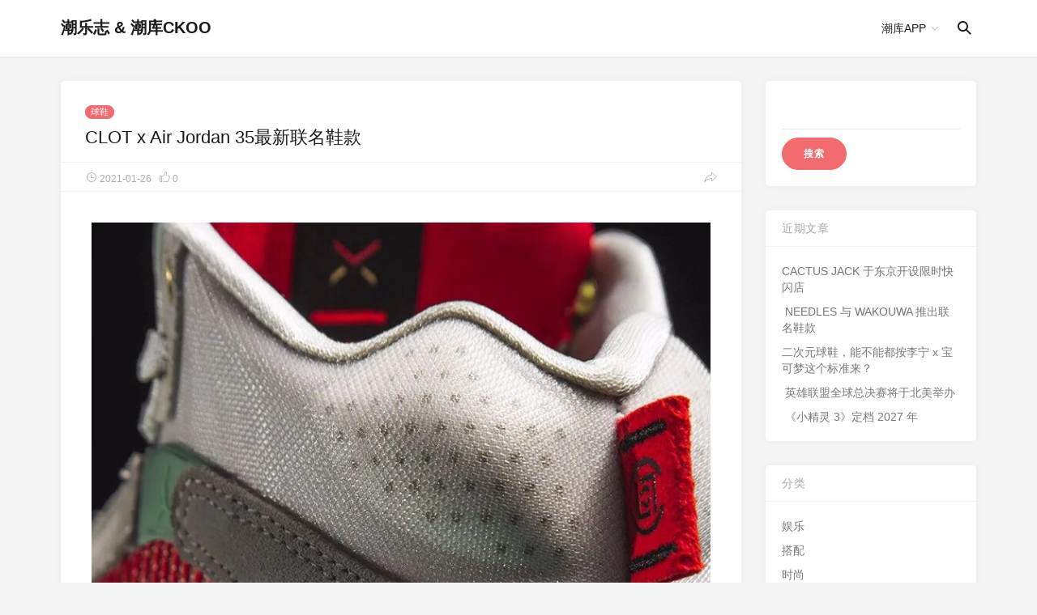

--- FILE ---
content_type: text/html; charset=UTF-8
request_url: https://www.ckoome.com/archives/6600
body_size: 42345
content:
<!doctype html>
<html lang="zh-CN">
<head>
<meta charset="UTF-8">
<meta name="viewport" content="width=device-width, initial-scale=1, user-scalable=no">
<title>CLOT x Air Jordan 35最新联名鞋款 &#8211; 潮乐志 &amp; 潮库CKOO</title>
<meta name='robots' content='max-image-preview:large' />
<link rel='dns-prefetch' href='//www.ckoome.com' />
<link rel='dns-prefetch' href='//cdn.staticfile.org' />
<link rel='dns-prefetch' href='//cdn.koolt.ckoo.me' />
<script type="text/javascript">
/* <![CDATA[ */
window._wpemojiSettings = {"baseUrl":"https:\/\/s.w.org\/images\/core\/emoji\/15.0.3\/72x72\/","ext":".png","svgUrl":"https:\/\/s.w.org\/images\/core\/emoji\/15.0.3\/svg\/","svgExt":".svg","source":{"concatemoji":"https:\/\/www.ckoome.com\/wp-includes\/js\/wp-emoji-release.min.js?ver=6.5.5"}};
/*! This file is auto-generated */
!function(i,n){var o,s,e;function c(e){try{var t={supportTests:e,timestamp:(new Date).valueOf()};sessionStorage.setItem(o,JSON.stringify(t))}catch(e){}}function p(e,t,n){e.clearRect(0,0,e.canvas.width,e.canvas.height),e.fillText(t,0,0);var t=new Uint32Array(e.getImageData(0,0,e.canvas.width,e.canvas.height).data),r=(e.clearRect(0,0,e.canvas.width,e.canvas.height),e.fillText(n,0,0),new Uint32Array(e.getImageData(0,0,e.canvas.width,e.canvas.height).data));return t.every(function(e,t){return e===r[t]})}function u(e,t,n){switch(t){case"flag":return n(e,"\ud83c\udff3\ufe0f\u200d\u26a7\ufe0f","\ud83c\udff3\ufe0f\u200b\u26a7\ufe0f")?!1:!n(e,"\ud83c\uddfa\ud83c\uddf3","\ud83c\uddfa\u200b\ud83c\uddf3")&&!n(e,"\ud83c\udff4\udb40\udc67\udb40\udc62\udb40\udc65\udb40\udc6e\udb40\udc67\udb40\udc7f","\ud83c\udff4\u200b\udb40\udc67\u200b\udb40\udc62\u200b\udb40\udc65\u200b\udb40\udc6e\u200b\udb40\udc67\u200b\udb40\udc7f");case"emoji":return!n(e,"\ud83d\udc26\u200d\u2b1b","\ud83d\udc26\u200b\u2b1b")}return!1}function f(e,t,n){var r="undefined"!=typeof WorkerGlobalScope&&self instanceof WorkerGlobalScope?new OffscreenCanvas(300,150):i.createElement("canvas"),a=r.getContext("2d",{willReadFrequently:!0}),o=(a.textBaseline="top",a.font="600 32px Arial",{});return e.forEach(function(e){o[e]=t(a,e,n)}),o}function t(e){var t=i.createElement("script");t.src=e,t.defer=!0,i.head.appendChild(t)}"undefined"!=typeof Promise&&(o="wpEmojiSettingsSupports",s=["flag","emoji"],n.supports={everything:!0,everythingExceptFlag:!0},e=new Promise(function(e){i.addEventListener("DOMContentLoaded",e,{once:!0})}),new Promise(function(t){var n=function(){try{var e=JSON.parse(sessionStorage.getItem(o));if("object"==typeof e&&"number"==typeof e.timestamp&&(new Date).valueOf()<e.timestamp+604800&&"object"==typeof e.supportTests)return e.supportTests}catch(e){}return null}();if(!n){if("undefined"!=typeof Worker&&"undefined"!=typeof OffscreenCanvas&&"undefined"!=typeof URL&&URL.createObjectURL&&"undefined"!=typeof Blob)try{var e="postMessage("+f.toString()+"("+[JSON.stringify(s),u.toString(),p.toString()].join(",")+"));",r=new Blob([e],{type:"text/javascript"}),a=new Worker(URL.createObjectURL(r),{name:"wpTestEmojiSupports"});return void(a.onmessage=function(e){c(n=e.data),a.terminate(),t(n)})}catch(e){}c(n=f(s,u,p))}t(n)}).then(function(e){for(var t in e)n.supports[t]=e[t],n.supports.everything=n.supports.everything&&n.supports[t],"flag"!==t&&(n.supports.everythingExceptFlag=n.supports.everythingExceptFlag&&n.supports[t]);n.supports.everythingExceptFlag=n.supports.everythingExceptFlag&&!n.supports.flag,n.DOMReady=!1,n.readyCallback=function(){n.DOMReady=!0}}).then(function(){return e}).then(function(){var e;n.supports.everything||(n.readyCallback(),(e=n.source||{}).concatemoji?t(e.concatemoji):e.wpemoji&&e.twemoji&&(t(e.twemoji),t(e.wpemoji)))}))}((window,document),window._wpemojiSettings);
/* ]]> */
</script>
<style id='wp-emoji-styles-inline-css' type='text/css'>

	img.wp-smiley, img.emoji {
		display: inline !important;
		border: none !important;
		box-shadow: none !important;
		height: 1em !important;
		width: 1em !important;
		margin: 0 0.07em !important;
		vertical-align: -0.1em !important;
		background: none !important;
		padding: 0 !important;
	}
</style>
<style id='classic-theme-styles-inline-css' type='text/css'>
/*! This file is auto-generated */
.wp-block-button__link{color:#fff;background-color:#32373c;border-radius:9999px;box-shadow:none;text-decoration:none;padding:calc(.667em + 2px) calc(1.333em + 2px);font-size:1.125em}.wp-block-file__button{background:#32373c;color:#fff;text-decoration:none}
</style>
<style id='global-styles-inline-css' type='text/css'>
body{--wp--preset--color--black: #000000;--wp--preset--color--cyan-bluish-gray: #abb8c3;--wp--preset--color--white: #ffffff;--wp--preset--color--pale-pink: #f78da7;--wp--preset--color--vivid-red: #cf2e2e;--wp--preset--color--luminous-vivid-orange: #ff6900;--wp--preset--color--luminous-vivid-amber: #fcb900;--wp--preset--color--light-green-cyan: #7bdcb5;--wp--preset--color--vivid-green-cyan: #00d084;--wp--preset--color--pale-cyan-blue: #8ed1fc;--wp--preset--color--vivid-cyan-blue: #0693e3;--wp--preset--color--vivid-purple: #9b51e0;--wp--preset--gradient--vivid-cyan-blue-to-vivid-purple: linear-gradient(135deg,rgba(6,147,227,1) 0%,rgb(155,81,224) 100%);--wp--preset--gradient--light-green-cyan-to-vivid-green-cyan: linear-gradient(135deg,rgb(122,220,180) 0%,rgb(0,208,130) 100%);--wp--preset--gradient--luminous-vivid-amber-to-luminous-vivid-orange: linear-gradient(135deg,rgba(252,185,0,1) 0%,rgba(255,105,0,1) 100%);--wp--preset--gradient--luminous-vivid-orange-to-vivid-red: linear-gradient(135deg,rgba(255,105,0,1) 0%,rgb(207,46,46) 100%);--wp--preset--gradient--very-light-gray-to-cyan-bluish-gray: linear-gradient(135deg,rgb(238,238,238) 0%,rgb(169,184,195) 100%);--wp--preset--gradient--cool-to-warm-spectrum: linear-gradient(135deg,rgb(74,234,220) 0%,rgb(151,120,209) 20%,rgb(207,42,186) 40%,rgb(238,44,130) 60%,rgb(251,105,98) 80%,rgb(254,248,76) 100%);--wp--preset--gradient--blush-light-purple: linear-gradient(135deg,rgb(255,206,236) 0%,rgb(152,150,240) 100%);--wp--preset--gradient--blush-bordeaux: linear-gradient(135deg,rgb(254,205,165) 0%,rgb(254,45,45) 50%,rgb(107,0,62) 100%);--wp--preset--gradient--luminous-dusk: linear-gradient(135deg,rgb(255,203,112) 0%,rgb(199,81,192) 50%,rgb(65,88,208) 100%);--wp--preset--gradient--pale-ocean: linear-gradient(135deg,rgb(255,245,203) 0%,rgb(182,227,212) 50%,rgb(51,167,181) 100%);--wp--preset--gradient--electric-grass: linear-gradient(135deg,rgb(202,248,128) 0%,rgb(113,206,126) 100%);--wp--preset--gradient--midnight: linear-gradient(135deg,rgb(2,3,129) 0%,rgb(40,116,252) 100%);--wp--preset--font-size--small: 13px;--wp--preset--font-size--medium: 20px;--wp--preset--font-size--large: 36px;--wp--preset--font-size--x-large: 42px;--wp--preset--spacing--20: 0.44rem;--wp--preset--spacing--30: 0.67rem;--wp--preset--spacing--40: 1rem;--wp--preset--spacing--50: 1.5rem;--wp--preset--spacing--60: 2.25rem;--wp--preset--spacing--70: 3.38rem;--wp--preset--spacing--80: 5.06rem;--wp--preset--shadow--natural: 6px 6px 9px rgba(0, 0, 0, 0.2);--wp--preset--shadow--deep: 12px 12px 50px rgba(0, 0, 0, 0.4);--wp--preset--shadow--sharp: 6px 6px 0px rgba(0, 0, 0, 0.2);--wp--preset--shadow--outlined: 6px 6px 0px -3px rgba(255, 255, 255, 1), 6px 6px rgba(0, 0, 0, 1);--wp--preset--shadow--crisp: 6px 6px 0px rgba(0, 0, 0, 1);}:where(.is-layout-flex){gap: 0.5em;}:where(.is-layout-grid){gap: 0.5em;}body .is-layout-flex{display: flex;}body .is-layout-flex{flex-wrap: wrap;align-items: center;}body .is-layout-flex > *{margin: 0;}body .is-layout-grid{display: grid;}body .is-layout-grid > *{margin: 0;}:where(.wp-block-columns.is-layout-flex){gap: 2em;}:where(.wp-block-columns.is-layout-grid){gap: 2em;}:where(.wp-block-post-template.is-layout-flex){gap: 1.25em;}:where(.wp-block-post-template.is-layout-grid){gap: 1.25em;}.has-black-color{color: var(--wp--preset--color--black) !important;}.has-cyan-bluish-gray-color{color: var(--wp--preset--color--cyan-bluish-gray) !important;}.has-white-color{color: var(--wp--preset--color--white) !important;}.has-pale-pink-color{color: var(--wp--preset--color--pale-pink) !important;}.has-vivid-red-color{color: var(--wp--preset--color--vivid-red) !important;}.has-luminous-vivid-orange-color{color: var(--wp--preset--color--luminous-vivid-orange) !important;}.has-luminous-vivid-amber-color{color: var(--wp--preset--color--luminous-vivid-amber) !important;}.has-light-green-cyan-color{color: var(--wp--preset--color--light-green-cyan) !important;}.has-vivid-green-cyan-color{color: var(--wp--preset--color--vivid-green-cyan) !important;}.has-pale-cyan-blue-color{color: var(--wp--preset--color--pale-cyan-blue) !important;}.has-vivid-cyan-blue-color{color: var(--wp--preset--color--vivid-cyan-blue) !important;}.has-vivid-purple-color{color: var(--wp--preset--color--vivid-purple) !important;}.has-black-background-color{background-color: var(--wp--preset--color--black) !important;}.has-cyan-bluish-gray-background-color{background-color: var(--wp--preset--color--cyan-bluish-gray) !important;}.has-white-background-color{background-color: var(--wp--preset--color--white) !important;}.has-pale-pink-background-color{background-color: var(--wp--preset--color--pale-pink) !important;}.has-vivid-red-background-color{background-color: var(--wp--preset--color--vivid-red) !important;}.has-luminous-vivid-orange-background-color{background-color: var(--wp--preset--color--luminous-vivid-orange) !important;}.has-luminous-vivid-amber-background-color{background-color: var(--wp--preset--color--luminous-vivid-amber) !important;}.has-light-green-cyan-background-color{background-color: var(--wp--preset--color--light-green-cyan) !important;}.has-vivid-green-cyan-background-color{background-color: var(--wp--preset--color--vivid-green-cyan) !important;}.has-pale-cyan-blue-background-color{background-color: var(--wp--preset--color--pale-cyan-blue) !important;}.has-vivid-cyan-blue-background-color{background-color: var(--wp--preset--color--vivid-cyan-blue) !important;}.has-vivid-purple-background-color{background-color: var(--wp--preset--color--vivid-purple) !important;}.has-black-border-color{border-color: var(--wp--preset--color--black) !important;}.has-cyan-bluish-gray-border-color{border-color: var(--wp--preset--color--cyan-bluish-gray) !important;}.has-white-border-color{border-color: var(--wp--preset--color--white) !important;}.has-pale-pink-border-color{border-color: var(--wp--preset--color--pale-pink) !important;}.has-vivid-red-border-color{border-color: var(--wp--preset--color--vivid-red) !important;}.has-luminous-vivid-orange-border-color{border-color: var(--wp--preset--color--luminous-vivid-orange) !important;}.has-luminous-vivid-amber-border-color{border-color: var(--wp--preset--color--luminous-vivid-amber) !important;}.has-light-green-cyan-border-color{border-color: var(--wp--preset--color--light-green-cyan) !important;}.has-vivid-green-cyan-border-color{border-color: var(--wp--preset--color--vivid-green-cyan) !important;}.has-pale-cyan-blue-border-color{border-color: var(--wp--preset--color--pale-cyan-blue) !important;}.has-vivid-cyan-blue-border-color{border-color: var(--wp--preset--color--vivid-cyan-blue) !important;}.has-vivid-purple-border-color{border-color: var(--wp--preset--color--vivid-purple) !important;}.has-vivid-cyan-blue-to-vivid-purple-gradient-background{background: var(--wp--preset--gradient--vivid-cyan-blue-to-vivid-purple) !important;}.has-light-green-cyan-to-vivid-green-cyan-gradient-background{background: var(--wp--preset--gradient--light-green-cyan-to-vivid-green-cyan) !important;}.has-luminous-vivid-amber-to-luminous-vivid-orange-gradient-background{background: var(--wp--preset--gradient--luminous-vivid-amber-to-luminous-vivid-orange) !important;}.has-luminous-vivid-orange-to-vivid-red-gradient-background{background: var(--wp--preset--gradient--luminous-vivid-orange-to-vivid-red) !important;}.has-very-light-gray-to-cyan-bluish-gray-gradient-background{background: var(--wp--preset--gradient--very-light-gray-to-cyan-bluish-gray) !important;}.has-cool-to-warm-spectrum-gradient-background{background: var(--wp--preset--gradient--cool-to-warm-spectrum) !important;}.has-blush-light-purple-gradient-background{background: var(--wp--preset--gradient--blush-light-purple) !important;}.has-blush-bordeaux-gradient-background{background: var(--wp--preset--gradient--blush-bordeaux) !important;}.has-luminous-dusk-gradient-background{background: var(--wp--preset--gradient--luminous-dusk) !important;}.has-pale-ocean-gradient-background{background: var(--wp--preset--gradient--pale-ocean) !important;}.has-electric-grass-gradient-background{background: var(--wp--preset--gradient--electric-grass) !important;}.has-midnight-gradient-background{background: var(--wp--preset--gradient--midnight) !important;}.has-small-font-size{font-size: var(--wp--preset--font-size--small) !important;}.has-medium-font-size{font-size: var(--wp--preset--font-size--medium) !important;}.has-large-font-size{font-size: var(--wp--preset--font-size--large) !important;}.has-x-large-font-size{font-size: var(--wp--preset--font-size--x-large) !important;}
.wp-block-navigation a:where(:not(.wp-element-button)){color: inherit;}
:where(.wp-block-post-template.is-layout-flex){gap: 1.25em;}:where(.wp-block-post-template.is-layout-grid){gap: 1.25em;}
:where(.wp-block-columns.is-layout-flex){gap: 2em;}:where(.wp-block-columns.is-layout-grid){gap: 2em;}
.wp-block-pullquote{font-size: 1.5em;line-height: 1.6;}
</style>
<link rel='stylesheet' id='style-css' href='https://www.ckoome.com/wp-content/themes/Autumn/static/css/style.css?ver=6.5.5' type='text/css' media='all' />
<link rel='stylesheet' id='fonts-css' href='https://www.ckoome.com/wp-content/themes/Autumn/static/fonts/iconfont.css?ver=6.5.5' type='text/css' media='all' />
<link rel='stylesheet' id='fancybox-css' href='https://cdn.staticfile.org/fancybox/3.4.1/jquery.fancybox.min.css?ver=6.5.5' type='text/css' media='all' />
<link rel='stylesheet' id='dashicons-css' href='https://www.ckoome.com/wp-includes/css/dashicons.min.css?ver=6.5.5' type='text/css' media='all' />
<script type="text/javascript" src="https://cdn.staticfile.org/jquery/3.3.1/jquery.min.js" id="jquery-js"></script>
<script type="text/javascript" id="jquery-js-after">
/* <![CDATA[ */
		jQuery(function($){
			$("body").on("click", ".post-action", function(e){
				e.preventDefault();

				$(this).wpjam_action(function(data){
					if(data.errcode != 0){
						alert(data.errmsg);
					}else{
						$(this).removeClass().addClass(data.class);
						$(this).find('span.dashicons').removeClass().addClass('dashicons dashicons-'+data.icon);
						$(this).data('data', data.data).find('span.post-action-count').html(data.count);

						$('body').trigger('wpjam_post_action_success', data);
					}
				});
			});
		});
/* ]]> */
</script>
<script type="text/javascript" id="wpjam-ajax-js-before">
/* <![CDATA[ */
var ajaxurl	= "https://www.ckoome.com/wp-admin/admin-ajax.php";
/* ]]> */
</script>
<script type="text/javascript" src="https://www.ckoome.com/wp-content/plugins/wpjam-basic/static/ajax.js" id="wpjam-ajax-js"></script>
<script type="text/javascript" src="https://cdn.staticfile.org/jquery-migrate/3.0.1/jquery-migrate.min.js" id="jquery-migrate-js"></script>
<link rel="https://api.w.org/" href="https://www.ckoome.com/wp-json/" /><link rel="alternate" type="application/json" href="https://www.ckoome.com/wp-json/wp/v2/posts/6600" /><link rel="EditURI" type="application/rsd+xml" title="RSD" href="https://www.ckoome.com/xmlrpc.php?rsd" />
<meta name="generator" content="WordPress 6.5.5" />
<link rel="canonical" href="https://www.ckoome.com/archives/6600" />
<link rel='shortlink' href='https://www.ckoome.com/?p=6600' />
<link rel="alternate" type="application/json+oembed" href="https://www.ckoome.com/wp-json/oembed/1.0/embed?url=https%3A%2F%2Fwww.ckoome.com%2Farchives%2F6600" />
<link rel="alternate" type="text/xml+oembed" href="https://www.ckoome.com/wp-json/oembed/1.0/embed?url=https%3A%2F%2Fwww.ckoome.com%2Farchives%2F6600&#038;format=xml" />
<link rel="shortcut icon" href="https://cdn.koolt.ckoo.me/wp-content/uploads/sites/17/2019/10/32x32.png"/>
<style type='text/css'>
html{--accent-color:#f16b6f}
</style>
</head>
<body id="body" class="post-template-default single single-post postid-6600 single-format-standard navbar-sticky">
<div class="site">
	<header class="site-header">
	<div class="container">
		<div class="navbar">
			<div class="branding-within">
								<a class="logo text" href="https://www.ckoome.com" rel="home">潮乐志 &amp; 潮库CKOO</a>
							</div>
			<nav class="main-menu hidden-xs hidden-sm hidden-md">
			<ul id="menu-primary" class="nav-list u-plain-list">
				<li id="menu-item-19431" class="menu-item menu-item-type-custom menu-item-object-custom menu-item-has-children menu-item-19431"><a>潮库APP</a>
<ul class="sub-menu">
	<li id="menu-item-19433" class="menu-item menu-item-type-custom menu-item-object-custom menu-item-19433"><a href="https://apps.apple.com/cn/app/id1026471664">iOS版</a></li>
	<li id="menu-item-19432" class="menu-item menu-item-type-custom menu-item-object-custom menu-item-19432"><a href="https://www.ckoome.com/app/ckoo233.apk">安卓版</a></li>
</ul>
</li>
			</ul>
			</nav>
									<div class="search-open navbar-button">
				<i class="iconfont icon-sousuo"></i>
			</div>
						<style>.iconfont.icon-sousuo{font-size: 20px;font-weight: 700}.search-open.navbar-button{background-color: #fff;border: none;}</style>
									<div class="main-search">
				<form method="get" class="search-form inline" action="https://www.ckoome.com">
					<input type="search" class="search-field inline-field" placeholder="输入关键词进行搜索…" autocomplete="off" value="" name="s" required="true">
					<button type="submit" class="search-submit"><i class="iconfont icon-sousuo"></i></button>
				</form>
				<div class="search-close navbar-button">
					<i class="iconfont icon-guanbi1"></i>
				</div>
			</div>
			<div class="col-hamburger hidden-lg hidden-xl">
				<div class="hamburger">
				</div>
				<div class="search-open navbar-button">
					<i class="iconfont icon-sousuo"></i>
				</div>
							</div>
											</div>
	</div>
	</header>
<div class="off-canvas">
	<div class="mobile-menu">
	</div>
	<div class="close">
		<i class="iconfont icon-guanbi1"></i>
	</div>
</div><div class="site-content container">
	<div class="row">
		<div class="col-lg-9">
			<div class="content-area">
				<main class="site-main">
								<article class="type-post post">
				<header class="entry-header">
				<div class="entry-category"><a href="https://www.ckoome.com/archives/category/%e7%90%83%e9%9e%8b" rel="category tag">球鞋</a></div>
				<h1 class="entry-title">CLOT x Air Jordan 35最新联名鞋款</h1>
				</header>
				<div class="entry-action">
					<div>
						<a class="view" href="https://www.ckoome.com/archives/6600"><i class="iconfont icon-shijian"></i><span class="count">2021-01-26</span></a>
						<a href="javascript:;" data-id="6600" class="like "><i class="iconfont icon-dianzan"></i><span class="count">0</span></a><!--						<a class="view" href="--><!--"><i class="iconfont icon-liulan"></i><span class="count">--><!--</span></a>-->
<!--						<a class="comment" href="--><!--#comments"><i class="iconfont icon-pinglun"></i><span class="count">--><!--</span></a>-->
											</div>
					<div>
						<a class="share" href="https://www.ckoome.com/archives/6600" data-url="https://www.ckoome.com/archives/6600" data-title="CLOT x Air Jordan 35最新联名鞋款" data-thumbnail="https://cdn.koolt.ckoo.me/wp-content/uploads/sites/17/2021/01/93aa9890549a0ddbc59aa095836f5632.jpg?imageView2/1/w/150/h/150#" data-image="https://cdn.koolt.ckoo.me/wp-content/uploads/sites/17/2021/01/93aa9890549a0ddbc59aa095836f5632.jpg?imageView2/1/w/1130/h/848#">
						<i class="iconfont icon-icon_share_normal"></i>
						<span>Share</span>
						</a>
					</div>
				</div>
				<div class="entry-wrapper">
					<div class="entry-content u-clearfix">
											<script type="text/javascript">
function kooShowWxImage(url) {
    var frameid = 'frameimg' + Math.random();
    var imgid = 'img' + Math.round(Math.random() * 100000000);
    window[imgid]='<img decoding="async" id="'+imgid+'" style="max-width:100%;" src="' + url + '&' + Math.random() + '" /><script>window.onload = function() { parent.document.getElementById("' + frameid + '").height = document.getElementById("'+imgid+'").height+"px"; }<' + '/script>';
    console.log(window);
    document.write('<iframe id="' + frameid + '" src="javascript:parent.'+imgid+';" frameBorder="0" scrolling="no" width="100%"></iframe>');
}
</script><p><script type="text/javascript">kooShowWxImage('https://mmbiz.qpic.cn/mmbiz_jpg/Igt7uRL9R2LoK8n4yCmdDPOcx0t1xa6CDEFhHak30GxIO99jcWGZQXjAiayc5XGFLfaAia0lDJr1A1xENYicOqyHg/640?wx_fmt=jpeg');</script></p>
<p class="ql-align-center"><span style="color: rgb(214, 214, 214);">via：</span><span style="color: rgb(214, 214, 214); background-color: rgb(255, 255, 255);">Jordan Brand</span></p>
<p></p>
<p>近日，CLOT x&nbsp;Air Jordan 35正式释出，此次将玉石元素注入其中，鞋面选用柔和的灰色麂皮材质，并用金色鞋带孔加以点缀。鞋身外侧“23”以点压形式呈现，配套还有灰绿拼色鞋盒。</p>
<p></p>
<p><script type="text/javascript">kooShowWxImage('https://mmbiz.qpic.cn/mmbiz_jpg/Igt7uRL9R2LoK8n4yCmdDPOcx0t1xa6CfmvgvniaQJcxD3SSvnc6Vr0H3rRwU8WZOiceC7EibmupfLibRFVL7sRqQA/640?wx_fmt=jpeg');</script></p>
<p class="ql-align-center"><span style="color: rgb(214, 214, 214);">via：</span><span style="color: rgb(214, 214, 214); background-color: rgb(255, 255, 255);">Jordan Brand</span></p>
<p></p>
<p><strong>CLOT x&nbsp;Air Jordan 35将于2月8日起在JUICE指定店点发售，随后2月11日起在Jordan Brand指定站点发售。</strong></p>
										</div>
										<div class="entry-share">
						<a rel="nofollow" href="https://service.weibo.com/share/share.php?url=https://www.ckoome.com/archives/6600&amp;type=button&amp;language=zh_cn&amp;title=CLOT x Air Jordan 35最新联名鞋款&amp;pic=https://cdn.koolt.ckoo.me/wp-content/uploads/sites/17/2021/01/93aa9890549a0ddbc59aa095836f5632.jpg?imageView2/1/w/840/h/520#&amp;searchPic=true" target="_blank"><i class="iconfont icon-weibo"></i></a>
						<a rel="nofollow" href="https://connect.qq.com/widget/shareqq/index.html?url=https://www.ckoome.com/archives/6600&amp;title=CLOT x Air Jordan 35最新联名鞋款&amp;pics=https://cdn.koolt.ckoo.me/wp-content/uploads/sites/17/2021/01/93aa9890549a0ddbc59aa095836f5632.jpg?imageView2/1/w/840/h/520#&amp;summary=
function kooShowWxImage(url) {
    var frameid = 'frameimg' + Math.random();
    var imgid = 'img' + Math.round(Math.random() * 100000000);
    window[imgid]='window.onload = function() { parent.do……" target="_blank"><i class="iconfont icon-QQ"></i></a>
						<a href="javascript:;" data-module="miPopup" data-selector="#post_qrcode" class="weixin"><i class="iconfont icon-weixin"></i></a>
						<!--a href="#" target="_blank"> <i class="iconfont icon-dashang1"></i></a-->
						<a href="javascript:;" data-id="6600" class="like "><i class="iconfont icon-dianzan"></i><span class="count">0</span></a>					</div>
				</div>
				</article>
												<div class="entry-navigation">
									
					<div class="nav previous">
						<img class="lazyload" data-srcset="https://cdn.koolt.ckoo.me/wp-content/uploads/sites/17/2021/01/86a2b3f1988e16c515762f8f11ebd5f9.png?imageView2/1/w/690/h/400#">
						<span>上一篇</span>
						<h4 class="entry-title">为什么陈冠希与 POLO Ralph Lauren 的合作整整筹备了两年？</h4>
						<a class="u-permalink" href="https://www.ckoome.com/archives/6597"></a>
					</div>
														<div class="nav next">
						<img class="lazyload" data-srcset="https://cdn.koolt.ckoo.me/wp-content/uploads/sites/17/2021/01/8120efd981f8021ce3bb2be6c38f9d8b.jpg?imageView2/1/w/690/h/400#">
						<span>下一篇</span>
						<h4 class="entry-title">迪·特纳·史密斯担任《猎魔人：血源》主演</h4>
						<a class="u-permalink" href="https://www.ckoome.com/archives/6612"></a>
					</div>
									</div>

				<div class="related-post">
					<h3>相关推荐</h3>
					<div class="row">
																		<article class="col-md-6 col-lg-4 col-xl-3 grid-item">
						<div class="post ">
							<div class="entry-media with-placeholder" style="padding-bottom: 61.904761904762%;">
								<a href="https://www.ckoome.com/archives/24061">
								<img class="lazyloaded" data-srcset="https://cdn.koolt.ckoo.me/wp-content/uploads/sites/17/2024/11/%E6%88%AA%E5%B1%8F2024-11-15-21.22.17.png?imageView2/1/w/420/h/260#" srcset="https://cdn.koolt.ckoo.me/wp-content/uploads/sites/17/2024/11/%E6%88%AA%E5%B1%8F2024-11-15-21.22.17.png?imageView2/1/w/420/h/260#">
								</a>
							</div>
							<div class="entry-wrapper">
								<header class="entry-header">
								<div class="entry-category"><a href="https://www.ckoome.com/archives/category/%e7%90%83%e9%9e%8b" rel="category tag">球鞋</a></div>
								<h2 class="entry-title"><a href="https://www.ckoome.com/archives/24061" rel="bookmark">URBANHOOD 推出标志鞋履「潮汐引力」5770系列</a></h2>
								</header>
							</div>
							<div class="entry-action">
								<div>
									<a class="view" href="https://www.ckoome.com/archives/24061">
										<i class="iconfont icon-shijian"></i><span class="count">2024-06-14</span>
									</a>
								</div>
								<div>
									<a class="share" href="https://www.ckoome.com/archives/24061" data-url="https://www.ckoome.com/archives/24061" data-title="URBANHOOD 推出标志鞋履「潮汐引力」5770系列" data-thumbnail="https://cdn.koolt.ckoo.me/wp-content/uploads/sites/17/2024/11/%E6%88%AA%E5%B1%8F2024-11-15-21.22.17.png?imageView2/1/w/150/h/150#" data-image="https://cdn.koolt.ckoo.me/wp-content/uploads/sites/17/2024/11/%E6%88%AA%E5%B1%8F2024-11-15-21.22.17.png?imageView2/1/w/1130/h/848#">
										<i class="iconfont icon-icon_share_normal"></i><span>Share</span>
									</a>
								</div>
							</div>
						</div>
						</article>
												<article class="col-md-6 col-lg-4 col-xl-3 grid-item">
						<div class="post ">
							<div class="entry-media with-placeholder" style="padding-bottom: 61.904761904762%;">
								<a href="https://www.ckoome.com/archives/10642">
								<img class="lazyloaded" data-srcset="https://cdn.koolt.ckoo.me/wp-content/uploads/sites/17/2022/02/e24f9c0b72271aa37ec7e016ae96429c.png?imageView2/1/w/420/h/260#" srcset="https://cdn.koolt.ckoo.me/wp-content/uploads/sites/17/2022/02/e24f9c0b72271aa37ec7e016ae96429c.png?imageView2/1/w/420/h/260#">
								</a>
							</div>
							<div class="entry-wrapper">
								<header class="entry-header">
								<div class="entry-category"><a href="https://www.ckoome.com/archives/category/%e7%90%83%e9%9e%8b" rel="category tag">球鞋</a></div>
								<h2 class="entry-title"><a href="https://www.ckoome.com/archives/10642" rel="bookmark">UGG x Denim Tears联名鞋款</a></h2>
								</header>
							</div>
							<div class="entry-action">
								<div>
									<a class="view" href="https://www.ckoome.com/archives/10642">
										<i class="iconfont icon-shijian"></i><span class="count">2022-02-11</span>
									</a>
								</div>
								<div>
									<a class="share" href="https://www.ckoome.com/archives/10642" data-url="https://www.ckoome.com/archives/10642" data-title="UGG x Denim Tears联名鞋款" data-thumbnail="https://cdn.koolt.ckoo.me/wp-content/uploads/sites/17/2022/02/e24f9c0b72271aa37ec7e016ae96429c.png?imageView2/1/w/150/h/150#" data-image="https://cdn.koolt.ckoo.me/wp-content/uploads/sites/17/2022/02/e24f9c0b72271aa37ec7e016ae96429c.png?imageView2/1/w/1130/h/848#">
										<i class="iconfont icon-icon_share_normal"></i><span>Share</span>
									</a>
								</div>
							</div>
						</div>
						</article>
												<article class="col-md-6 col-lg-4 col-xl-3 grid-item">
						<div class="post ">
							<div class="entry-media with-placeholder" style="padding-bottom: 61.904761904762%;">
								<a href="https://www.ckoome.com/archives/9091">
								<img class="lazyloaded" data-srcset="https://cdn.koolt.ckoo.me/wp-content/uploads/sites/17/2021/08/b33a68089d07d4a38b1f991b9a4dfc7f.jpg?imageView2/1/w/420/h/260#" srcset="https://cdn.koolt.ckoo.me/wp-content/uploads/sites/17/2021/08/b33a68089d07d4a38b1f991b9a4dfc7f.jpg?imageView2/1/w/420/h/260#">
								</a>
							</div>
							<div class="entry-wrapper">
								<header class="entry-header">
								<div class="entry-category"><a href="https://www.ckoome.com/archives/category/%e7%90%83%e9%9e%8b" rel="category tag">球鞋</a></div>
								<h2 class="entry-title"><a href="https://www.ckoome.com/archives/9091" rel="bookmark">Vans x FDMTL 第 4 次联名，惊艳的「蓝染丹宁+重度破坏」新技法</a></h2>
								</header>
							</div>
							<div class="entry-action">
								<div>
									<a class="view" href="https://www.ckoome.com/archives/9091">
										<i class="iconfont icon-shijian"></i><span class="count">2021-08-20</span>
									</a>
								</div>
								<div>
									<a class="share" href="https://www.ckoome.com/archives/9091" data-url="https://www.ckoome.com/archives/9091" data-title="Vans x FDMTL 第 4 次联名，惊艳的「蓝染丹宁+重度破坏」新技法" data-thumbnail="https://cdn.koolt.ckoo.me/wp-content/uploads/sites/17/2021/08/b33a68089d07d4a38b1f991b9a4dfc7f.jpg?imageView2/1/w/150/h/150#" data-image="https://cdn.koolt.ckoo.me/wp-content/uploads/sites/17/2021/08/b33a68089d07d4a38b1f991b9a4dfc7f.jpg?imageView2/1/w/1130/h/848#">
										<i class="iconfont icon-icon_share_normal"></i><span>Share</span>
									</a>
								</div>
							</div>
						</div>
						</article>
												<article class="col-md-6 col-lg-4 col-xl-3 grid-item">
						<div class="post ">
							<div class="entry-media with-placeholder" style="padding-bottom: 61.904761904762%;">
								<a href="https://www.ckoome.com/archives/8002">
								<img class="lazyloaded" data-srcset="https://cdn.koolt.ckoo.me/wp-content/uploads/sites/17/2021/05/894c9392bb15a20abf50e2211aa8792c.jpg?imageView2/1/w/420/h/260#" srcset="https://cdn.koolt.ckoo.me/wp-content/uploads/sites/17/2021/05/894c9392bb15a20abf50e2211aa8792c.jpg?imageView2/1/w/420/h/260#">
								</a>
							</div>
							<div class="entry-wrapper">
								<header class="entry-header">
								<div class="entry-category"><a href="https://www.ckoome.com/archives/category/%e7%90%83%e9%9e%8b" rel="category tag">球鞋</a></div>
								<h2 class="entry-title"><a href="https://www.ckoome.com/archives/8002" rel="bookmark">Collegium推出“白兵”配色，May the 4th be with you</a></h2>
								</header>
							</div>
							<div class="entry-action">
								<div>
									<a class="view" href="https://www.ckoome.com/archives/8002">
										<i class="iconfont icon-shijian"></i><span class="count">2021-05-07</span>
									</a>
								</div>
								<div>
									<a class="share" href="https://www.ckoome.com/archives/8002" data-url="https://www.ckoome.com/archives/8002" data-title="Collegium推出“白兵”配色，May the 4th be with you" data-thumbnail="https://cdn.koolt.ckoo.me/wp-content/uploads/sites/17/2021/05/894c9392bb15a20abf50e2211aa8792c.jpg?imageView2/1/w/150/h/150#" data-image="https://cdn.koolt.ckoo.me/wp-content/uploads/sites/17/2021/05/894c9392bb15a20abf50e2211aa8792c.jpg?imageView2/1/w/1130/h/848#">
										<i class="iconfont icon-icon_share_normal"></i><span>Share</span>
									</a>
								</div>
							</div>
						</div>
						</article>
											</div>
				</div>

				<div id="comments" class="comments-area">
	<h3 class="comments-title"></h3>

	
	
	</div>
<style>
</style>				</main>
			</div>
		</div>
				<div class="col-lg-3 ">
<aside class="widget-area">
	<section class="widget widget_search"><form role="search" method="get" id="searchform" class="searchform" action="https://www.ckoome.com/">
				<div>
					<label class="screen-reader-text" for="s">搜索：</label>
					<input type="text" value="" name="s" id="s" />
					<input type="submit" id="searchsubmit" value="搜索" />
				</div>
			</form></section>
		<section class="widget widget_recent_entries">
		<h5 class="widget-title">近期文章</h5>
		<ul>
											<li>
					<a href="https://www.ckoome.com/archives/29429">CACTUS JACK 于东京开设限时快闪店</a>
									</li>
											<li>
					<a href="https://www.ckoome.com/archives/29431"> NEEDLES 与 WAKOUWA 推出联名鞋款</a>
									</li>
											<li>
					<a href="https://www.ckoome.com/archives/29442">二次元球鞋，能不能都按李宁 x 宝可梦这个标准来？</a>
									</li>
											<li>
					<a href="https://www.ckoome.com/archives/29440"> 英雄联盟全球总决赛将于北美举办</a>
									</li>
											<li>
					<a href="https://www.ckoome.com/archives/29438"> 《小精灵 3》定档 2027 年  </a>
									</li>
					</ul>

		</section><section class="widget widget_categories"><h5 class="widget-title">分类</h5>
			<ul>
					<li class="cat-item cat-item-3"><a href="https://www.ckoome.com/archives/category/%e5%a8%b1%e4%b9%90">娱乐</a>
</li>
	<li class="cat-item cat-item-11"><a href="https://www.ckoome.com/archives/category/%e6%90%ad%e9%85%8d">搭配</a>
</li>
	<li class="cat-item cat-item-5"><a href="https://www.ckoome.com/archives/category/%e6%97%b6%e5%b0%9a">时尚</a>
</li>
	<li class="cat-item cat-item-1"><a href="https://www.ckoome.com/archives/category/uncategorized">未分类</a>
</li>
	<li class="cat-item cat-item-8"><a href="https://www.ckoome.com/archives/category/%e6%bd%ae%e5%9c%b0">潮地</a>
</li>
	<li class="cat-item cat-item-6"><a href="https://www.ckoome.com/archives/category/%e7%90%83%e9%9e%8b">球鞋</a>
</li>
	<li class="cat-item cat-item-7"><a href="https://www.ckoome.com/archives/category/%e7%a7%91%e6%8a%80">科技</a>
</li>
	<li class="cat-item cat-item-10"><a href="https://www.ckoome.com/archives/category/%e8%bf%90%e5%8a%a8">运动</a>
</li>
			</ul>

			</section></aside>
</div>			</div>
</div>
<div class="social-bar">
</div>
<footer class="site-footer">
<div class="site-info">
	Copyright 2025. All rights reserved.&nbsp;
	<a rel="nofollow" target="_blank" href="https://beian.miit.gov.cn/">粤ICP备2021166921号-1 广州潮乐志文化传播有限公司 版权所有</a>&nbsp;Powered by&nbsp;
	<a href="http://www.xintheme.com" target="_blank">XinTheme</a>&nbsp;+&nbsp;<a href="https://blog.wpjam.com/" target="_blank">WordPress 果酱</a>
	</div>
</footer>
</div>
<!--以下是分享-->
<div class="dimmer"></div>
<div class="modal">
  <div class="modal-thumbnail">
	<img class="lazyloaded" data-src="" src="">
  </div>
  <h6 class="modal-title"></h6>
  <div class="modal-share">
	<a class="weibo_share" href="#" target="_blank"><i class="iconfont icon-weibo"></i></a>
	<a class="qq_share" href="#" target="_blank"><i class="iconfont icon-QQ"></i></a>
	<a href="javascript:;" data-module="miPopup" data-selector="#post_qrcode" class="weixin"><i class="iconfont icon-weixin"></i></a>
  </div>
  <form class="modal-form inline">
	<input class="modal-permalink inline-field" value="" type="text">
	<button data-clipboard-text="" type="submit"><i class="iconfont icon-fuzhi"></i></button>
  </form>
</div>
<!--<div class="dialog-xintheme" id="post_qrcode">-->
<!--	<div class="dialog-content dialog-wechat-content">-->
<!--		<p>-->
<!--			微信扫一扫,分享到朋友圈-->
<!--		</p>-->
<!--		<img class="weixin_share" src="https://bshare.optimix.asia/barCode?site=weixin&url=--><!--" alt="--><!--">-->
<!--		<div class="btn-close">-->
<!--			<i class="iconfont icon-guanbi1"></i>-->
<!--		</div>-->
<!--	</div>-->
<!--</div>-->
<!--禁止选中-->
<script type="text/javascript">
</script>
<div class="gotop">		 
	<a id="goTopBtn" href="javascript:;"><i class="iconfont icon-shang"></i><em>返回顶部</em></a>
</div>
<script type="text/javascript" id="autumn-js-extra">
/* <![CDATA[ */
var site_url = {"home_url":"https:\/\/www.ckoome.com","admin_url":"https:\/\/www.ckoome.com\/wp-admin\/admin-ajax.php"};
/* ]]> */
</script>
<script type="text/javascript" src="https://www.ckoome.com/wp-content/themes/Autumn/static/js/autumn.min.js?ver=6.5.5" id="autumn-js"></script>
<script type="text/javascript" src="https://cdn.staticfile.org/fancybox/3.4.1/jquery.fancybox.min.js?ver=6.5.5" id="fancybox3-js"></script>
<script type="text/javascript" id="xintheme_ajax-js-extra">
/* <![CDATA[ */
var xintheme = [];
xintheme = {"ajaxurl":"https:\/\/www.ckoome.com\/wp-admin\/admin-ajax.php","query":"{\"p\":\"6600\",\"page\":\"\"}","current_page":1,"max_page":0,"paging_type":"1"};
/* ]]> */
</script>
<script type="text/javascript" src="https://www.ckoome.com/wp-content/themes/Autumn/static/js/ajax.js?ver=6.5.5" id="xintheme_ajax-js"></script>
<script>window._WPJAM_XinTheme = {uri: 'https://www.ckoome.com/wp-content/themes/Autumn'}</script>
<div class="cd-user-modal sign" id="sign">
	<div class="cd-user-modal-container">
		<ul class="cd-switcher">
			<li><a href="javascript:void(0);">用户登陆</a></li>
			<li><a href="javascript:void(0);">新用户注册</a></li>
		</ul>
		<div id="cd-login">
			<form id="login" class="cd-form" action="https://www.ckoome.com/wp-login.php" method="post" novalidate="novalidate">
				<div class="sign-tips"></div>
				<p class="fieldset">
					<label class="image-replace cd-username" for="username">用户名</label>
					<input class="full-width has-padding has-border" id="username" type="text" placeholder="请输入用户名" name="username" required="" aria-required="true">
				</p>
				<p class="fieldset">
					<label class="image-replace cd-password" for="password">密码</label>
					<input class="full-width has-padding has-border" id="password" type="password" placeholder="输入密码..." name="password" required="" aria-required="true">
					<a href="javascript:void(0);" class="hide-password">显示</a>
				</p>
				<p class="fieldset">
					<input type="checkbox" id="remember-me" checked="checked" id="rememberme" value="forever">
					<label for="remember-me">记住密码</label>
					<!--a class="cd-form-bottom-message" href="javascript:void(0);">忘记密码？</a-->
					<a href="https://www.ckoome.com/wp-login.php?action=lostpassword">忘记密码？</a>
				</p>
				<p class="fieldset">
					<input class="submit login-loader full-width" type="submit" value="登录" name="submit">
					<input type="hidden" name="action" value="WPJAM_XinTheme_login">
				</p>
				<input type="hidden" id="security" name="security" value="d1655fd9b0">
				<input type="hidden" name="_wp_http_referer" value="/archives/6600">
			</form>
			<!-- <a href="#0" class="cd-close-form">Close</a> -->
		</div>
		<div id="cd-signup">
			<form class="cd-form" id="register" action="https://www.ckoome.com/wp-login.php?action=register" method="post" novalidate="novalidate">
				<div class="sign-tips"></div>
				<p class="fieldset">
					<label class="image-replace cd-username" for="user_name">用户名</label>
					<input class="input-control full-width has-padding has-border" id="user_name" type="text" name="user_name" placeholder="输入英文用户名" required="" aria-required="true">
				</p>
				<p class="fieldset">
					<label class="image-replace cd-email" for="user_email">E-mail</label>
					<input class="input-control full-width has-padding has-border" id="user_email" type="email" name="user_email" placeholder="输入常用邮箱" required="" aria-required="true">
				</p>
				<p class="fieldset">
					<label class="image-replace cd-password" for="user_pass">密码</label>
					<input class="input-control full-width has-padding has-border" id="user_pass" type="password" name="user_pass" placeholder="密码最小长度为6" required="" aria-required="true">
					<a href="javascript:void(0);" class="hide-password">显示</a>
				</p>
				<p class="fieldset">
					<label class="image-replace cd-password" for="user_pass2">再次输入密码</label>
					<input class="input-control full-width has-padding has-border" id="user_pass2" type="password" name="user_pass2" placeholder="密码最小长度为6" required="" aria-required="true">
					<a href="javascript:void(0);" class="hide-password">显示</a>
				</p>
				<p class="fieldset" id="captcha_inline">
					<input class="input-control inline full-width has-border" id="captcha" type="text" name="captcha" placeholder="输入验证码" required="">
					<span class="captcha-clk inline">获取验证码</span>
				</p>
				<!--p class="fieldset">
					<input type="checkbox" id="accept-terms">
					<label for="accept-terms">我同意这些 <a href="#0">条款</a></label>
				</p-->
				<p class="fieldset">
					<input type="hidden" name="action" value="WPJAM_XinTheme_register">
					<input class="full-width has-padding submit inline register-loader" type="submit" value="立即注册" name="submit">
				</p>
				<input type="hidden" id="user_security" name="user_security" value="7b3d3936bd"><input type="hidden" name="_wp_http_referer" value="/archives/6600"> 
			</form>
			<!-- <a href="#0" class="cd-close-form">Close</a> -->
		</div>
		<!--div id="cd-reset-password">
			<p class="cd-form-message">
				输入您的电子邮件地址，您将收到一个创建新密码的链接。
			</p>
			<form class="cd-form">
				<p class="fieldset">
					<label class="image-replace cd-email" for="reset-email">E-mail</label>
					<input class="full-width has-padding has-border" id="reset-email" type="email" placeholder="输入您的E-mail账号...">
					<span class="cd-error-message">这里是错误信息!</span>
				</p>
				<p class="cd-form-bottom-message">
					<a href="javascript:void(0);">返回登陆</a>
				</p>
				<p class="fieldset">
					<input class="full-width has-padding" type="submit" value="重置密码">
				</p>
			</form>
		</div-->
		<a href="#0" class="cd-close-form">Close</a>
	</div>
</div></body>
</html>

--- FILE ---
content_type: text/css
request_url: https://www.ckoome.com/wp-content/themes/Autumn/static/fonts/iconfont.css?ver=6.5.5
body_size: 7546
content:

@font-face {font-family: "iconfont";
  src: url('iconfont.eot?t=1536222984805'); /* IE9*/
  src: url('iconfont.eot?t=1536222984805#iefix') format('embedded-opentype'), /* IE6-IE8 */
  url('[data-uri]') format('woff'),
  url('iconfont.ttf?t=1536222984805') format('truetype'), /* chrome, firefox, opera, Safari, Android, iOS 4.2+*/
  url('iconfont.svg?t=1536222984805#iconfont') format('svg'); /* iOS 4.1- */
}

.iconfont {
  font-family:"iconfont" !important;
  font-size:16px;
  font-style:normal;
  -webkit-font-smoothing: antialiased;
  -moz-osx-font-smoothing: grayscale;
}

.icon-shang:before { content: "\e61b"; }

.icon-weixin:before { content: "\e610"; }

.icon-weibo:before { content: "\e635"; }

.icon-pinglun:before { content: "\e64c"; }

.icon-xiangce:before { content: "\e982"; }

.icon-QQ:before { content: "\e60f"; }

.icon-liulan:before { content: "\e658"; }

.icon-dashang1:before { content: "\e6e6"; }

.icon-yonghu:before { content: "\e602"; }

.icon-duihao:before { content: "\e685"; }

.icon-guanfang:before { content: "\e606"; }

.icon-fuzhi:before { content: "\e669"; }

.icon-youxiang:before { content: "\e67e"; }

.icon-dianzan:before { content: "\e616"; }

.icon-shijian:before { content: "\e6c7"; }

.icon-shipin:before { content: "\e611"; }

.icon-yinpin:before { content: "\e690"; }

.icon-zuo:before { content: "\e609"; }

.icon-dianzan2-copy:before { content: "\e601"; }

.icon-icon_share_normal:before { content: "\e645"; }

.icon-zuo1:before { content: "\e6c6"; }

.icon-xia:before { content: "\e638"; }

.icon-sousuo:before { content: "\e633"; }

.icon-guanbi1:before { content: "\e600"; }



--- FILE ---
content_type: application/javascript
request_url: https://www.ckoome.com/wp-content/themes/Autumn/static/js/ajax.js?ver=6.5.5
body_size: 4491
content:

jQuery(function($){
	
	$('.xintheme-loadmore').click(function(){

		//AJAX翻页
		var loadmore_data = {
			'action': 'loadmore',
			'query': xintheme.query,
			'paged' : xintheme.current_page
		};

		var button = $(this);
		
		$.ajax({
			url : xintheme.ajaxurl, // AJAX处理程序
			data : loadmore_data,
			type : 'POST',
			beforeSend : function ( xhr ) {
				button.html('加载中...'); // 更改按钮文本，还可以添加预加载图像
			},
			success : function( data ){
				if( data ) { 
					button.html('加载更多').parent().before(data); // 插入新的文章
					xintheme.current_page++;
 
					if (xintheme.current_page >= xintheme.max_page ) 
						button.parent().remove(); // 如果最后一页，删除按钮
 
					// 如果你使用一个需要它的插件，你也可以在这里触发“后加载”事件。
					// $( document.body ).trigger( 'post-load' );
				} else {
					button.parent().remove(); // 如果没有数据，也删除按钮
				}
			}

		});
	});

	if(xintheme.paging_type == 4){
		//AJAX翻页
		var canBeLoaded = true, // 此PARAM只允许在必要时启动Ajax调用
			bottomOffset = 2000; // 当你想加载更多的文章时，页面底部的距离（px）
	 
		$(window).scroll(function(){

		var loadmore_data = {
			'action': 'loadmore',
			'query': xintheme.query,
			'paged' : xintheme.current_page
		};

			if( $(document).scrollTop() > ( $(document).height() - bottomOffset ) && canBeLoaded == true ){
				$.ajax({
					url : xintheme.ajaxurl,
					data : loadmore_data,
					type :'POST',
					beforeSend: function( xhr ){
						// 您也可以在这里添加自己的预加载程序
						// Ajax调用正在进行中，我们不应该再运行它，直到完成
						canBeLoaded = false; 
					},
					success:function(data){
						if( data ) {
							$('.posts-wrapper').find('article:last-of-type').after( data ); // 在哪个位置插入文章
							canBeLoaded = true; // AJAX已经完成，现在我们可以再次运行它了



							xintheme.current_page++;

							if (xintheme.current_page >= xintheme.max_page ) 
								button.remove(); // 如果最后一页，删除按钮
						}
					}
				});
			}
		});
	}

	// 点赞
	$(".like").click(function() {
		if ($(this).hasClass('liked')) {
			alert('您已经赞过了~');
		} else {
			$(this).addClass('liked');

			var button = $(this);
		
			$.ajax({
				url : xintheme.ajaxurl, // AJAX处理程序
				data : {
					action: "post_like",
					post_id: $(this).data("id")
				},
				type : 'POST',
				success : function( data ){
					button.children('.count').html(data);
				}

			});
		}

		return false;
	});

	//投稿
	$(document).on('click', '.publish_post', function(event) {
	    event.preventDefault();
	    var title = $.trim($('#post_title').val());
	    var status = $(this).data('status');
	    $('#post_status').val(status);
	    var editor = tinymce.get('editor'); 
	    var content = editor.getContent();
	    $('#editor').val(content);

	    if( !content ){
	        alert('请填写文章内容！');
	        return false;
	    }

	    if( title == 0 ){
	        alert('请输入文章标题！');
	        return false;
	    }

	    $.ajax({
	        url: xintheme.ajaxurl,
	        type: 'POST',
	        dataType: 'json',
	        data: $('#post_form').serializeArray(),
	    }).done(function( data ) {
	        if( data.state == 200 ){
	            alert(data.tips);
	            window.location.href = data.url;
	        }else{
	            alert(data.tips);
	        }
	    }).fail(function() {
	        alert('出现异常，请稍候再试！');
	    });
	    
	});
	$(document).on('click', '.select-img', function(event) {
		event.preventDefault();
		
		var upload_img;  
	    if( upload_img ){   
	        upload_img.open();   
	        return;   
	    }   
	    upload_img = wp.media({   
	        title: '选择图片',   
	        button: {   
	        text: '添加为封面图',   
	    },   
	        multiple: false   
	    });   
	    upload_img.on('select',function(){   
	        thumbnail_img = upload_img.state().get('selection').first().toJSON(); 
	        if( thumbnail_img.subtype == 'png' || thumbnail_img.subtype == 'jpeg' || thumbnail_img.subtype == 'gif' ){
	            $('img.thumbnail').attr('src', thumbnail_img.url ).show();
	            $('input.thumbnail').val(thumbnail_img.id);
	        }else{
	            alert('请选择图片！'); 
	        }  
	    });   
	    upload_img.open(); 
	});
});